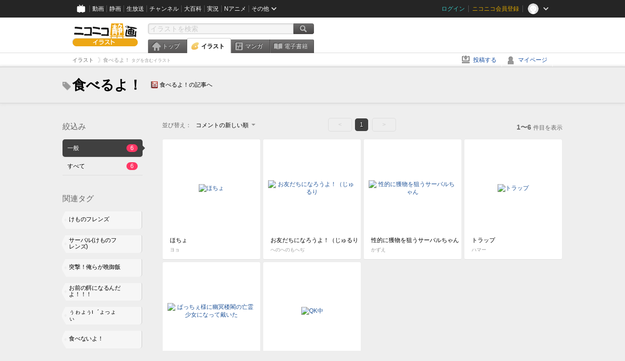

--- FILE ---
content_type: text/html; charset=UTF-8
request_url: https://ext.seiga.nicovideo.jp/tag/%E9%A3%9F%E3%81%B9%E3%82%8B%E3%82%88%EF%BC%81
body_size: 5494
content:
<!DOCTYPE html>
<!--[if IE 7 ]>    <html lang="ja" class="ie7 ielte8 ielte9"> <![endif]-->
<!--[if IE 8 ]>    <html lang="ja" class="ie8 ielte8 ielte9"> <![endif]-->
<!--[if IE 9 ]>    <html lang="ja" class="ie9 ielte9"> <![endif]-->
<!--[if lt IE 9]>  <script src="/js/lib/html5shiv.js"></script> <![endif]-->
<!--[if !(IE)]><!--> <html lang="ja" xmlns:og="http://ogp.me/ns#" xmlns:mixi="http://mixi-platform.com/ns#"> <!--<![endif]-->

<head>
<meta http-equiv="X-UA-Compatible" content="IE=Edge,chrome=1"/>
<meta http-equiv="Content-Type" content="text/html; charset=utf-8">
<meta http-equiv="Content-Script-Type" content="text/javascript">
<meta http-equiv="Content-Style-Type" content="text/css">
<meta name="description" content="「食べるよ！」のイラストを&quot;ニコニコ静画&quot;で検索！">
<meta name="copyright" content="&copy; DWANGO Co., Ltd.">
<meta name="keywords" content="食べるよ！,イラスト,画像,ニコニコ">
<meta name="google-site-verification" content="X1ARxKsFZK8gXr39X1KnF8tzHbcCj5lVZ-jQB0VwS-I" />
<meta name="mixi-check-robots" content="noimage" />
<title>食べるよ！ - ニコニコ静画 (イラスト)</title>
<link rel="start" href="https://seiga.nicovideo.jp/tag/%E9%A3%9F%E3%81%B9%E3%82%8B%E3%82%88%EF%BC%81" />
<link rel="shortcut icon" href="/favicon.ico">
<link rel="stylesheet" type="text/css" href="/css/common/common_l.css?gfuk3e">
<!--[if IE 7]>
<link rel="stylesheet" type="text/css" href="/css/manga/ie7.css">
<![endif]-->
<script src="/js/common.min.js?q0xrj7" type="text/javascript"></script>
<script src="/js/illust/common.min.js?jpmmug" type="text/javascript"></script>
<script src="/js/illust/list.min.js?jwixbo" type="text/javascript"></script>
<!-- Google Tag Manager -->
<script type="text/javascript">
(function(win) {
var window = win;
var userId = "";
var loginStatus = "not_login";
var memberStatus = null;
var data = {};
data.user = {
user_id: parseInt(userId, 10) || null,
login_status: loginStatus,
member_status: memberStatus
};
window.NicoGoogleTagManagerDataLayer = [];
window.NicoGoogleTagManagerDataLayer.push(data);
})(window);
</script>
<script>(function(w,d,s,l,i){w[l]=w[l]||[];w[l].push({'gtm.start':
new Date().getTime(),event:'gtm.js'});var f=d.getElementsByTagName(s)[0],
j=d.createElement(s),dl=l!='dataLayer'?'&l='+l:'';j.async=true;j.src=
'https://www.googletagmanager.com/gtm.js?id='+i+dl;f.parentNode.insertBefore(j,f);
})(window,document,'script','NicoGoogleTagManagerDataLayer','GTM-KXT7G5G');</script>
<!-- End Google Tag Manager -->    
<link rel="stylesheet" type="text/css" href="/css/illust/all_l.css?babgzv">
<script src="https://res.ads.nicovideo.jp/assets/js/ads2.js?ref=seiga" type="text/javascript"></script>
<link rel="stylesheet" type="text/css" href="/css/dist/app.min.css?p5xzmh">
<script type="text/javascript" src="/js/dist/app.bundle.js?r8dm5h"></script>
</head>

<body>
<div id="CommonHeader"></div>
<style>
#CommonHeader {
position: relative;
width: 100%;
min-height: 36px;
z-index: 100000;
margin: 0;
padding: 0;
background-color: #252525;
}
</style>
<script>
(function() {
var commonHeaderParams = {"frontendId":56,"site":"seiga","user":{"isLogin":false},"customization":{"size":{"maxWidth":"984px"},"helpLink":{"href":"https:\/\/qa.nicovideo.jp\/category\/show\/402"},"logoutNextUrl":"\/tag\/%E9%A3%9F%E3%81%B9%E3%82%8B%E3%82%88%EF%BC%81","nextUrl":"\/tag\/%E9%A3%9F%E3%81%B9%E3%82%8B%E3%82%88%EF%BC%81","mypageUrl":"\/my\/","userPanelServiceLinksLabel":"\u30cb\u30b3\u30cb\u30b3\u9759\u753b\u30e1\u30cb\u30e5\u30fc","userPanelLinks":[{"href":"\/my\/clip","label":"\u30af\u30ea\u30c3\u30d7\u3057\u305f\u30a4\u30e9\u30b9\u30c8"},{"href":"\/my\/personalize","label":"\u30a4\u30e9\u30b9\u30c8\u5b9a\u70b9\u89b3\u6e2c"},{"href":"\/my\/image","label":"\u6295\u7a3f\u30a4\u30e9\u30b9\u30c8"},{"href":"\/illust\/ranking\/","label":"\u30a4\u30e9\u30b9\u30c8\u30e9\u30f3\u30ad\u30f3\u30b0"},{"href":"\/manga\/my\/favorite","label":"\u304a\u6c17\u306b\u5165\u308a\u6f2b\u753b"},{"href":"\/manga\/create","label":"\u6295\u7a3f\u30de\u30f3\u30ac"},{"href":"\/manga\/my\/bought","label":"\u8cfc\u5165\u3057\u305f\u30de\u30f3\u30ac"},{"href":"\/manga\/ranking\/","label":"\u30de\u30f3\u30ac\u30e9\u30f3\u30ad\u30f3\u30b0"},{"href":"https:\/\/user.nicoebook.jp\/app\/n3\/my\/books","label":"\u8cfc\u5165\u3057\u305f\u66f8\u7c4d"}]}};
var commonHeaderCustomParams =  { customization: { userPanelServiceLinksLabel: 'イラストメニュー', userPanelLinks: [ { href: '/illust/ranking/', label: 'ランキング' }, { href: '/my/clip', label: 'クリップ' }, { href: '/my/personalize', label: '定点観測' }, { href: '/my/image', label: '投稿イラスト' } ] } } ;
if (commonHeaderCustomParams.customization) {
keys = ['userPanelLinks', 'userPanelServiceLinksLabel'];
keys.forEach(function(key) {
if (commonHeaderCustomParams.customization.hasOwnProperty(key)) {
commonHeaderParams.customization[key] = commonHeaderCustomParams.customization[key];
}
});
}
window.onCommonHeaderReady = function(commonHeader) {
window.commonHeader = commonHeader;
commonHeader.mount('#CommonHeader', commonHeaderParams);
commonHeader.on('commonHeader:fixedDisabledChanged', function(params) {
onChangeHeaderFixed(params.isFixedDisabled);
});
onChangeHeaderFixed(commonHeader.isFixedDisabled);
function onChangeHeaderFixed(isFixedDisabled) {
var bodyElement = document.querySelector('body');
if (bodyElement) {
isFixedDisabled ?
bodyElement.classList.add('nofix') : bodyElement.classList.remove('nofix');
}
}
};
})();
</script>
<script type="text/javascript" src="https://common-header.nimg.jp/3.1.4/pc/CommonHeaderLoader.min.js"></script>  <div id="wrapper">
<div id="header_block">
<div>
<div id="header" class="header_mode">
<div id="header_cnt" class="cfix">
<div id="logo" class="mt10">
<h1>
<a href="/illust/?track=home" >
<img src="/img/common/logo_illust.png" alt="ニコニコ静画&nbsp;イラスト">
</a>
</h1>
</div>
<div id="sg_menu_search">
<div id="sg_search_box">
<form id="head_search_form" action="search" method="get">
<input type="text" name="q" id="bar_search" placeholder="イラストを検索" class="search_form_text header_left edited" maxlength="510">
<input id="search_button" type="image" src="/img/common/header/btn_search.png" alt="検索">
</form>
</div>
</div>
<script type="text/javascript">
(function($,window,searchTarget){
$(function(){
search.init("search", searchTarget);
});
})
(jQuery,window,"illust");
</script>
<div id="ad_468_60">
<div id="ads_pc_seiga_header"></div>
</div>        <div id="sg_global_navi" class="cfix">
<ul id="sg_global_navi_main" data-active="illust">
<li><a class="sg_navi_top" href="/?track=global_navi_top">トップ</a></li>
<li><a class="sg_navi_illust" href="/illust/?track=global_navi_illust">イラスト</a></li>
<li><a class="sg_navi_manga" href="https://manga.nicovideo.jp//?track=global_navi_illust">マンガ</a></li>
<li><a class="sg_navi_book" href="https://bookwalker.jp/?adpcnt=2nFklU4o">電子書籍</a></li>
</ul>
<script>
(function($){
var active = $("#sg_global_navi_main").data("active");
if (active == 'shunga') {
active = 'illust';
} else if (active == 'my') {
active = 'top';
}
$("#sg_global_navi_main").find("li .sg_navi_"+active).addClass("active");
})
(jQuery)
</script>
</div>
</div>
<div class="sg_global_bar cfix">
<ul class="sg_pankuzu">
<li itemscope itemtype="http://data-vocabulary.org/Breadcrumb"><a href="/illust/" itemprop="url"><span itemprop="title">イラスト</span></a></li>
<li class="active" itemscope itemtype="http://data-vocabulary.org/Breadcrumb"><span itemprop="title">食べるよ！<span class="pankuzu_suffix">&nbsp;タグを含むイラスト</span></span></li>
</ul>
<ul id="sg_global_navi_sub">
<li><a class="sg_navi_create" href="/illust/create?track=global_navi_top">投稿する</a></li>
<li><a class="sg_navi_my" rel="nofollow" href="/my/?track=global_navi_top">マイページ</a></li>
</ul>
</div>
</div>
</div>    </div>

<section class="list_head_bar"
id="ko_tagwatch"
data-id=""
data-query="食べるよ！"
data-is_active="false">
<div class="inner">
<h1><span class="icon_tag_big"></span>食べるよ！</h1>
<ul class="list_header_nav">
<li class="nico_article"><span class="icon_dic"></span><a href="http://dic.nicovideo.jp/a/%E9%A3%9F%E3%81%B9%E3%82%8B%E3%82%88%EF%BC%81" target="_blank">食べるよ！の記事へ</a></li>
</ul>
</div>
</section>
<section class="list_head_bar_min"
id="ko_tagwatch_min"
data-id=""
data-query="食べるよ！"
data-is_active="false">
<div class="inner">
<h1><span class="icon_tag_big"></span>食べるよ！</h1>
<ul class="list_header_nav">
<li class="nico_article"><span class="icon_dic"></span><a href="http://dic.nicovideo.jp/a/%E9%A3%9F%E3%81%B9%E3%82%8B%E3%82%88%EF%BC%81" target="_blank">食べるよ！の記事へ</a></li>
</ul>
</div>
</section>


<!-- #content -->
<div id="content" class="list" data-view_mode="tag_search">

  <!-- #side -->
  <div id="side">
    <section class="refine">
      <h2>絞込み</h2>
      <ul class="refine_list">
        
  
  
<li>
  <a href="/tag/%E9%A3%9F%E3%81%B9%E3%82%8B%E3%82%88%EF%BC%81" class="selected">
    <span class="target_name">一般</span>
    <span class="count ">6</span>
  </a>
</li>
        
  
        
<li>
  <a href="/tag/%E9%A3%9F%E3%81%B9%E3%82%8B%E3%82%88%EF%BC%81?target=illust_all" class="">
    <span class="target_name">すべて</span>
    <span class="count ">6</span>
  </a>
</li>
      </ul>
    </section>

          <section class="relation_tags">
        <h2>関連タグ</h2>
        <ul class="relation_tag_list">
                      <li class="tag_large"><a href="/tag/%E3%81%91%E3%82%82%E3%81%AE%E3%83%95%E3%83%AC%E3%83%B3%E3%82%BA"><span class="tag_txt">けものフレンズ</span><span class="thum"><img src="https://lohas.nicoseiga.jp//thumb/6676306cz?" alt=""></span></a></li>
                      <li class="tag_large"><a href="/tag/%E3%82%B5%E3%83%BC%E3%83%90%E3%83%AB%28%E3%81%91%E3%82%82%E3%81%AE%E3%83%95%E3%83%AC%E3%83%B3%E3%82%BA%29"><span class="tag_txt">サーバル(けものフレンズ)</span><span class="thum"><img src="https://lohas.nicoseiga.jp//thumb/6505432cz?" alt=""></span></a></li>
                      <li class="tag_large"><a href="/tag/%E7%AA%81%E6%92%83%EF%BC%81%E4%BF%BA%E3%82%89%E3%81%8C%E6%99%A9%E5%BE%A1%E9%A3%AF"><span class="tag_txt">突撃！俺らが晩御飯</span><span class="thum"><img src="https://lohas.nicoseiga.jp//thumb/7922985cz?" alt=""></span></a></li>
                      <li class="tag_large"><a href="/tag/%E3%81%8A%E5%89%8D%E3%81%AE%E9%A4%8C%E3%81%AB%E3%81%AA%E3%82%8B%E3%82%93%E3%81%A0%E3%82%88%EF%BC%81%EF%BC%81%EF%BC%81"><span class="tag_txt">お前の餌になるんだよ！！！</span><span class="thum"><img src="https://lohas.nicoseiga.jp//thumb/7922985cz?" alt=""></span></a></li>
                      <li class="tag_large"><a href="/tag/%E3%81%85%E3%82%8E%E3%82%87%E3%81%85%CE%B9%E3%82%9B%E3%82%87%E3%81%A3%E3%82%87%E3%81%83"><span class="tag_txt">ぅゎょぅι゛ょっょぃ</span><span class="thum"><img src="https://lohas.nicoseiga.jp//thumb/4490572cz?" alt=""></span></a></li>
                      <li class="tag_large"><a href="/tag/%E9%A3%9F%E3%81%B9%E3%81%AA%E3%81%84%E3%82%88%EF%BC%81"><span class="tag_txt">食べないよ！</span><span class="thum"><img src="https://lohas.nicoseiga.jp//thumb/7761821cz?" alt=""></span></a></li>
                      <li class="tag_large"><a href="/tag/%E3%83%8F%E3%83%9E%E3%83%BC%EF%BC%88%E7%B5%B5%E5%B8%AB%EF%BC%89"><span class="tag_txt">ハマー（絵師）</span><span class="thum"><img src="https://lohas.nicoseiga.jp//thumb/2251802cz?" alt=""></span></a></li>
                  </ul>
      </section>

        <aside id="ads_pc_seiga_aside" class="ad" data-ads_scroll_following="true" style="z-index: -1;"></aside>
  </div>
  <!-- //#side -->

  <!-- #main -->
  <div id="main">

    
          <!-- .controll -->
      <div class="controll">
        <div class="sort"> 並び替え：
          <div class="sort_form">
            <div class="dummy"><span>コメントの新しい順</span></div>
            <select class="reload_onchange" basepath="/tag/%E9%A3%9F%E3%81%B9%E3%82%8B%E3%82%88%EF%BC%81" queries=""><option value="image_created">投稿の新しい順</option><option value="image_created_a">投稿の古い順</option><option value="comment_created" selected="selected">コメントの新しい順</option><option value="comment_created_a">コメントの古い順</option><option value="clip_created">クリップ追加が新しい順</option><option value="clip_created_a">クリップ追加が古い順</option><option value="image_view">閲覧数の多い順</option><option value="image_view_a">閲覧数の少ない順</option><option value="comment_count">コメントの多い順</option><option value="comment_count_a">コメントの少ない順</option><option value="clip_count">クリップの多い順</option><option value="clip_count_a">クリップの少ない順</option></select>
          </div>
        </div>
        <ul class="pager">
      <li class="prev disabled">&lt;</li>
  
            <li class="current_index">1</li>
      
      <li class="next disabled">&gt;</li>
  </ul>        <p class="page_count"><strong>1〜6</strong>件目を表示</p>
      </div>
      <!-- //.controll -->

      <!-- .illust_list -->
      <div class="illust_list">
        <ul class="item_list autopagerize_page_element">
                      <li class="list_item list_no_trim2"><a href="/seiga/im8279940"> <span class="thum"><img src="https://lohas.nicoseiga.jp//thumb/8279940uz?1530546912" alt="ほちょ"></span>
  <ul class="illust_info">
    <li class="title">ほちょ</li>
                  <li class="user">ヨョ</li>
            </ul>
  <ul class="illust_count">
    <li class="view"><span class="icon_view"></span>45905</li>
    <li class="comment"><span class="icon_comment"></span>56</li>
    <li class="clip"><span class="icon_clip"></span>389</li>
  </ul>
</a></li>                      <li class="list_item list_no_trim2"><a href="/seiga/im6855709"> <span class="thum"><img src="https://lohas.nicoseiga.jp//thumb/6855709uz?1499449004" alt="お友だちになろうよ！（じゅるり"></span>
  <ul class="illust_info">
    <li class="title">お友だちになろうよ！（じゅるり</li>
                  <li class="user">へのへのもへぢ</li>
            </ul>
  <ul class="illust_count">
    <li class="view"><span class="icon_view"></span>2584</li>
    <li class="comment"><span class="icon_comment"></span>22</li>
    <li class="clip"><span class="icon_clip"></span>5</li>
  </ul>
</a></li>                      <li class="list_item list_no_trim2"><a href="/seiga/im6796788"> <span class="thum"><img src="https://lohas.nicoseiga.jp//thumb/6796788uz?1497523927" alt="性的に獲物を狙うサーバルちゃん"></span>
  <ul class="illust_info">
    <li class="title">性的に獲物を狙うサーバルちゃん</li>
                  <li class="user">かずえ</li>
            </ul>
  <ul class="illust_count">
    <li class="view"><span class="icon_view"></span>26651</li>
    <li class="comment"><span class="icon_comment"></span>27</li>
    <li class="clip"><span class="icon_clip"></span>66</li>
  </ul>
</a></li>                      <li class="list_item list_no_trim2"><a href="/seiga/im7922985"> <span class="thum"><img src="https://lohas.nicoseiga.jp//thumb/7922985uz?1519947744" alt="トラップ"></span>
  <ul class="illust_info">
    <li class="title">トラップ</li>
                  <li class="user">ハマー</li>
            </ul>
  <ul class="illust_count">
    <li class="view"><span class="icon_view"></span>52576</li>
    <li class="comment"><span class="icon_comment"></span>219</li>
    <li class="clip"><span class="icon_clip"></span>198</li>
  </ul>
</a></li>                      <li class="list_item list_no_trim2"><a href="/seiga/im6971397"> <span class="thum"><img src="https://lohas.nicoseiga.jp//thumb/6971397uz?1503242619" alt="ぱっちぇ様に幽冥楼閣の亡霊少女になって戴いた"></span>
  <ul class="illust_info">
    <li class="title">ぱっちぇ様に幽冥楼閣の亡霊少女になって戴いた</li>
                  <li class="user">がおー＠まどオンＩＮ率↑</li>
            </ul>
  <ul class="illust_count">
    <li class="view"><span class="icon_view"></span>4786</li>
    <li class="comment"><span class="icon_comment"></span>19</li>
    <li class="clip"><span class="icon_clip"></span>13</li>
  </ul>
</a></li>                      <li class="list_item list_no_trim2"><a href="/seiga/im6882636"> <span class="thum"><img src="https://lohas.nicoseiga.jp//thumb/6882636uz?1500398790" alt="QK中"></span>
  <ul class="illust_info">
    <li class="title">QK中</li>
                  <li class="user">小春</li>
            </ul>
  <ul class="illust_count">
    <li class="view"><span class="icon_view"></span>1508</li>
    <li class="comment"><span class="icon_comment"></span>28</li>
    <li class="clip"><span class="icon_clip"></span>16</li>
  </ul>
</a></li>                  </ul>
      </div>
      <!-- //.illust_list -->

      <!-- .controll -->
      <div class="controll">
        <ul class="pager">
      <li class="prev disabled">&lt;</li>
  
            <li class="current_index">1</li>
      
      <li class="next disabled">&gt;</li>
  </ul>      </div>
      <!-- //.controll -->

      <!-- ニコニ広告 -->
            <div id="tag_nicoad">
        <div class="nicoad_related_box nicoad_context">
          <h2>ニコニ広告</h2>
          <iframe class="nicoad_frame" src="https://nicoad.nicovideo.jp/widget/?frameId=62&frontendId=56&mode=contain&limit=4&tags=%E9%A3%9F%E3%83%99%E3%83%AB%E3%83%A8%21"></iframe>
        </div>
      </div>
          
  </div>
  <!-- //#main -->


<!-- //#pagetop -->
<div id="pagetop" data-target="#content.list">
  <img src="/img/common/new/module/btn_pagetop.png" alt="ページ上部へ" >
</div>
</div>
<!-- //#content -->

<div id="ads_pc_seiga_footer" class="level_ad"></div>

<!--pankuzu-->
<div class="pankuzu">
  <div class="sg_global_bar cfix">
    <ul class="sg_pankuzu">
                      <li itemscope itemtype="http://data-vocabulary.org/Breadcrumb"><a href="/illust/" itemprop="url"><span itemprop="title">イラスト</span></a></li>
                    <li class="active" itemscope itemtype="http://data-vocabulary.org/Breadcrumb"><span itemprop="title">食べるよ！<span class="pankuzu_suffix">&nbsp;タグを含むイラスト</span></span></li>
          </ul>
  </div>
</div>
<!-- //.pankuzu-->

<script type="text/javascript">
<!--
  

(function(target, zone_id, offset) {
  zone_id += offset;
  new Ads.Advertisement({ zone: zone_id }).set(target);
})('ads_pc_seiga_header', 512, 0);
// -->
</script>

<script type="text/javascript">
<!--
  

(function(target, zone_id, offset) {
  zone_id += offset;
  new Ads.Advertisement({ zone: zone_id }).set(target);
})('ads_pc_seiga_footer', 513, 0);
// -->
</script>
  
<script type="text/javascript">
<!--
  

(function(target, zone_id, offset) {
  zone_id += offset;
  new Ads.Advertisement({ zone: zone_id }).set(target);
})('ads_pc_seiga_aside', 514, 0);
// -->
</script>

  <!-- #footer -->
  <div id="footer">
    <div class="inner">
      <div id="footer_menu">
        <a href="http://dwango.co.jp/">運営会社</a> ｜
        <a href="/rule">利用規約</a> ｜
        <a href="https://qa.nicovideo.jp/category/show/402">ヘルプ</a> ｜
        <a href="/">トップページ</a>
      </div>
      <address>
      <a href="http://dwango.co.jp">© DWANGO Co., Ltd.</a>
      </address>
    </div>

          <div id="ad_728_90_footer_fixed">
  <div id="ads_footer_fixed" class="ad_728_90_footer_fixed__inner">
    
<script type="text/javascript">
<!--
(function(zone, zone_id) {
  
  new Ads.Advertisement({ zone: zone_id }).set(zone);
  
})('ads_footer_fixed', 1374);
// -->
</script>
  </div>
</div>      </div>

</div>
<!-- // wrapper -->


</body>
</html>